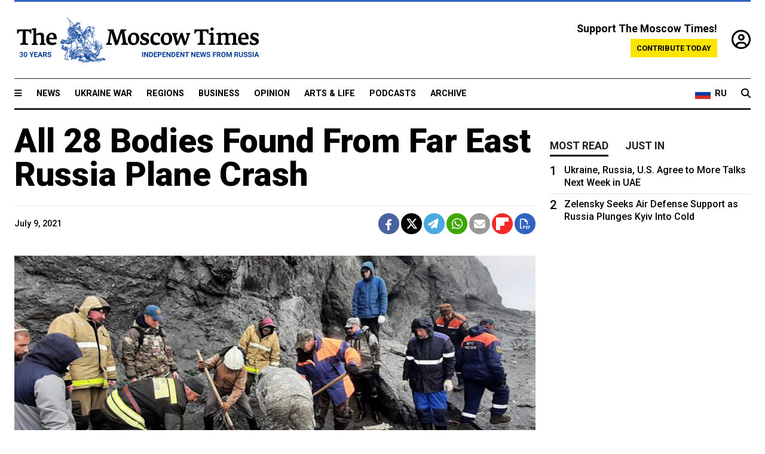

--- FILE ---
content_type: text/html; charset=UTF-8
request_url: https://www.themoscowtimes.com/2021/07/09/all-28-bodies-found-from-far-east-russia-plane-crash-a74476
body_size: 11745
content:
<!DOCTYPE html>
<html lang="en">

<head>
  <meta name="googlebot" content="noarchive">

  <base href="https://www.themoscowtimes.com/" />
  <meta charset="utf-8">
  <meta http-equiv="X-UA-Compatible" content="IE=edge,chrome=1">
  <meta name="viewport" content="width=device-width, initial-scale=1" />
  <meta name="theme-color" content="#5882b5">
  <link rel="shortcut icon" href="https://static.themoscowtimes.com/img/icons/favicon.ico">

  <link rel="publisher" href="https://plus.google.com/114467228383524488842" />

  <link rel="apple-touch-icon-precomposed" sizes="152x152"
    href="https://static.themoscowtimes.com/img/icons/apple-touch-icon-152x152.png">
  <link rel="apple-touch-icon-precomposed" sizes="144x144"
    href="https://static.themoscowtimes.com/img/icons/apple-touch-icon-144x144.png">
  <link rel="apple-touch-icon-precomposed" sizes="120x120"
    href="https://static.themoscowtimes.com/img/icons/apple-touch-icon-120x120.png">
  <link rel="apple-touch-icon-precomposed" sizes="114x114"
    href="https://static.themoscowtimes.com/img/icons/apple-touch-icon-114x114.png">
  <link rel="apple-touch-icon-precomposed" sizes="76x76"
    href="https://static.themoscowtimes.com/img/icons/apple-touch-icon-76x76.png">
  <link rel="apple-touch-icon-precomposed" sizes="72x72"
    href="https://static.themoscowtimes.com/img/icons/apple-touch-icon-72x72.png">
  <link rel="apple-touch-icon-precomposed" href="https://static.themoscowtimes.com/img/icons/apple-touch-icon-57x57.png">

  <meta property="og:site_name" content="The Moscow Times" />

  <meta property="fb:admins" content="1190953093,691361317" />
  <meta property="fb:app_id" content="1446863628952411" />

  <meta name="twitter:site" content="@MoscowTimes">
  <meta name="twitter:creator" content="@MoscowTimes">
  <meta property="twitter:account_id" content="19527964">
  <meta name="twitter:card" content="summary_large_image"> <!-- or summary -->

  
<title>All 28 Bodies Found From Far East Russia Plane Crash - The Moscow Times</title>

	<link rel="canonical" href="https://www.themoscowtimes.com/2021/07/09/all-28-bodies-found-from-far-east-russia-plane-crash-a74476">

	<meta name="keywords" content="crash">
	<meta name="news_keywords" content="crash">
	<meta name="description" content="Search teams have found two black boxes and the remains of all 28 people who died when a passenger plane crashed in Far Eastern Russia earlier this week, Interfax reported Friday.">
	<meta name="thumbnail" content="https://static.themoscowtimes.com/image/320/64/B46CBE70-5551-471A-83B5-5845CAC2B2EC.jpeg">
	<meta name="author" content="The Moscow Times">

	<meta property="og:url" content="https://www.themoscowtimes.com/2021/07/09/all-28-bodies-found-from-far-east-russia-plane-crash-a74476">
	<meta property="og:title" content="All 28 Bodies Found From Far East Russia Plane Crash - The Moscow Times">
	<meta property="og:description" content="Search teams have found two black boxes and the remains of all 28 people who died when a passenger plane crashed in Far Eastern Russia earlier this week, Interfax reported Friday.">
	<meta property="og:image" content="https://static.themoscowtimes.com/image/og/d9/74476__d98adf7e10091d0febecbe41a8011a09.jpg">
	<meta property="og:image:width" content="1200">
	<meta property="og:image:height" content="630">
	<meta property="article:author" content="The Moscow Times">
	<meta property="article:content_tier" content="free">
	<meta property="article:modified_time" content="2026-01-25T19:45:01+03:00">
	<meta property="article:published_time" content="2021-07-09T12:07:39+03:00">
	<meta property="article:publisher" content="https://www.facebook.com/MoscowTimes">
	<meta property="article:section" content="news">
	<meta property="article:tag" content="Airlines,Far East">
	<meta property="twitter:title" content="All 28 Bodies Found From Far East Russia Plane Crash">
	<meta property="twitter:description" content="Search teams have found two black boxes and the remains of all 28 people who died when a passenger plane crashed in Far Eastern Russia earlier this week, Interfax reported Friday.">
	<meta property="twitter:image:src" content="https://static.themoscowtimes.com/image/og/d9/74476__d98adf7e10091d0febecbe41a8011a09.jpg">



<script type="application/ld+json" data-json-ld-for-pagemetadata>
	{"@context":"http:\/\/schema.org\/","@type":"NewsArticle","dateCreated":"2021-07-09T10:46:48+03:00","datePublished":"2021-07-09T12:07:39+03:00","dateModified":"2026-01-25T19:45:01+03:00","name":"All 28 Bodies Found From Far East Russia Plane Crash","headline":"All 28 Bodies Found From Far East Russia Plane Crash","description":"Search teams have found two black boxes and the remains of all 28 people who died when a passenger plane crashed in Far Eastern Russia earlier this week, Interfax reported Friday.","keywords":"crash","articleSection":"news","isAccessibleForFree":true,"mainEntityOfPage":"https:\/\/www.themoscowtimes.com\/2021\/07\/09\/all-28-bodies-found-from-far-east-russia-plane-crash-a74476","url":"https:\/\/www.themoscowtimes.com\/2021\/07\/09\/all-28-bodies-found-from-far-east-russia-plane-crash-a74476","thumbnailUrl":"https:\/\/static.themoscowtimes.com\/image\/320\/64\/B46CBE70-5551-471A-83B5-5845CAC2B2EC.jpeg","image":{"@type":"ImageObject","url":"https:\/\/static.themoscowtimes.com\/image\/og\/d9\/74476__d98adf7e10091d0febecbe41a8011a09.jpg","width":1200,"height":630},"publisher":{"@type":"Organization","name":"The Moscow Times","logo":{"@type":"ImageObject","url":"https:\/\/static.themoscowtimes.com\/img\/logo.png","width":50,"height":50}},"inLanguage":{"@type":"Language","name":"English","alternateName":"English"},"author":{"@type":"Organization","name":"The Moscow Times"}}</script> <script type="application/ld+json" data-json-ld-for-pagemetadata>
	{"@context":"http:\/\/schema.org\/","@type":"BreadcrumbList","itemListElement":[{"@type":"ListItem","position":1,"name":"The Moscow Times","item":"https:\/\/www.themoscowtimes.com\/"},{"@type":"ListItem","position":2,"name":"News","item":"https:\/\/www.themoscowtimes.com\/news"},{"@type":"ListItem","position":3,"name":"All 28 Bodies Found From Far East Russia Plane Crash","item":"https:\/\/www.themoscowtimes.com\/2021\/07\/09\/all-28-bodies-found-from-far-east-russia-plane-crash-a74476"}]}</script> 
  <!-- load stylesheets -->
  <link type="text/css" href="https://static.themoscowtimes.com/css/main.css?v=88" rel="stylesheet" media="screen" />
  <!-- Other CSS assets -->
  
  <link rel="dns-prefetch" href="//www.google-analytics.com" />

  <script type="application/ld+json">
  {
    "@context": "http://schema.org",
    "@type": "NewsMediaOrganization",
    "address": {
      "@type": "PostalAddress",
      "addressCountry": "RU",
      "addressLocality": "Moscow",
      "postalCode": "",
      "streetAddress": ""
    },
    "name": "The Moscow Times",
    "email": "general@themoscowtimes.com",
    "telephone": "",
    "url": "https://themoscowtimes.com",
    "logo": "https://static.themoscowtimes.com/img/logo_1280.png"
  }
  </script>

  <script type="application/ld+json">
  {
    "@context": "https://schema.org",
    "@type": "WebSite",
    "url": "https://www.themoscowtimes.com/",
    }
  </script>
  
<!-- Google Tag Manager -->
<script>
	(function (w, d, s, l, i) {
		w[l] = w[l] || [];
		w[l].push({
			"gtm.start": new Date().getTime(),
			event: "gtm.js",
		});
		var f = d.getElementsByTagName(s)[0],
			j = d.createElement(s),
			dl = l != "dataLayer" ? "&l=" + l : "";
		j.async = true;
		j.src = "https://www.googletagmanager.com/gtm.js?id=" + i + dl;
		f.parentNode.insertBefore(j, f);
	})(window, document, "script", "dataLayer", "GTM-TR8JKK");
</script>
<!-- End Google Tag Manager -->

<!-- Global site tag (gtag.js) - GA4 -->
<script
	async
	src="https://www.googletagmanager.com/gtag/js?id=G-7PDWRZPVQJ"
></script>
<script>
	window.dataLayer = window.dataLayer || [];
	function gtag() {
		dataLayer.push(arguments);
	}
	gtag("js", new Date());
	gtag("config", "G-7PDWRZPVQJ", {
		send_page_view: false,
	});
</script>

<!-- Yandex Zen -->
<meta name="yandex-verification" content="45c6975db53b11d6" /></head>


<body class="article-item" y-use="Main">
  <!-- Google Tag Manager (noscript) -->
<noscript><iframe
		src="https://www.googletagmanager.com/ns.html?id=GTM-TR8JKK"
		height="0"
		width="0"
		style="display: none; visibility: hidden"></iframe>
</noscript>
<!-- End Google Tag Manager (noscript) -->




  
<div y-use="ProgressBar" class="progress-bar"></div>


   
<div class="container">
  <div class="site-header py-3 hidden-xs">
	<a href="https://www.themoscowtimes.com/" class="site-header__logo" title="The Moscow Times - Independent News from Russia" >
		<img src="https://static.themoscowtimes.com/img/logo_tmt_30_yo.svg" alt="The Moscow Times"  />
	</a>

		<div class="site-header__contribute contribute-teaser hidden-xs">
		<div class="contribute-teaser__cta mb-1">Support The Moscow Times!</div>
		<a class="contribute-teaser__button"
		   href="https://www.themoscowtimes.com/contribute?utm_source=contribute&utm_medium=internal-header"
		   class="contribute-teaser__cta">Contribute today</a>
	</div>


	<div class="site-header__account">
		<div class="identity" aria-label="[[account]]">
	<a y-name="signin" href="https://www.themoscowtimes.com/account" class="identity__signin">
		<i class="fa fa-user-circle-o"></i>
	</a>


	<div y-name="account" class="identity__account" style="display:none">
		<div class="identity__letter" href="https://www.themoscowtimes.com/account" y-name="letter"></div>
		<div y-name="menu" class="identity__menu" style="display:none">
			<a class="identity__menu__item identity__dashboard" href="https://www.themoscowtimes.com/account">My account</a>
			<a class="identity__menu__item identity__signout" href="https://www.themoscowtimes.com/account/signout">Signout</a>
		</div>
	</div>
</div>	</div>


</div></div>

<div class="container">
	<div class="navigation" y-use="Navigation">

	
<div class="nav-expanded" style="display: none;" y-name="expanded">
	<div class="nav-overlay"></div>
	<div class="nav-container" y-name="container">
		<div class="container">
			<div class="nav-container__inner">
				<div class="nav-expanded__header">
					<div class="nav-expanded__close" y-name="close">&times;</div>
				</div>
				<nav class="">
					<ul class="depth-0" >

<li class="has-child" >
<a href="#" >Sections</a>
<ul class="depth-1" >

<li class="" >
<a href="/" >Home</a>
</li>

<li class="" >
<a href="https://www.themoscowtimes.com/ukraine-war" >Ukraine War</a>
</li>

<li class="" >
<a href="/news" >News</a>
</li>

<li class="" >

</li>

<li class="" >
<a href="/opinion" >Opinion</a>
</li>

<li class="" >
<a href="/business" >Business</a>
</li>

<li class="" >
<a href="/arts-and-life" >Arts and Life</a>
</li>

</ul>

</li>

<li class="has-child" >
<a href="#" ></a>
<ul class="depth-1" >

<li class="" >
<a href="/tag/Regions" >Regions</a>
</li>

<li class="" >
<a href="/podcasts" >Podcasts</a>
</li>

<li class="" >
<a href="/galleries" >Galleries</a>
</li>

<li class="" >
<a href="/newsletters" >Newsletters</a>
</li>

<li class="" >
<a href="/lectures" >TMT Lecture Series</a>
</li>

<li class="" >
<a href="/search" >Archive</a>
</li>

</ul>

</li>

<li class="has-child" >
<a href="#" >Multimedia projects</a>
<ul class="depth-1" >

<li class="" >
<a href="https://mothersanddaughters.themoscowtimes.com/" >Mothers &amp; Daughters</a>
</li>

<li class="" >
<a href="https://generationp.themoscowtimes.com/" >Generation P</a>
</li>

</ul>

</li>

</ul>
				</nav>
			</div>
		</div>
	</div>
</div>


	<nav class="nav-top">
		<div class="menu-trigger" y-name="open"><i class="fa fa-reorder"></i></div>
		<div class="nav-top__logo--xs hidden-sm-up">
			<a href="https://www.themoscowtimes.com/" class="site-header__logo " title="The Moscow Times - Independent News from Russia">
				<img src="https://static.themoscowtimes.com/img/logo_tmt_30_yo.svg" alt="The Moscow Times" />
			</a>
		</div>
		<ul class="nav-top__list" >

<li class="" >
<a href="/news" >News</a>
</li>

<li class="" >
<a href="https://www.themoscowtimes.com/ukraine-war" >Ukraine War</a>
</li>

<li class="" >
<a href="/tag/Regions" >Regions</a>
</li>

<li class="" >
<a href="/business" >Business</a>
</li>

<li class="" >
<a href="/opinion" >Opinion</a>
</li>

<li class="" >
<a href="https://www.themoscowtimes.com/arts-and-life" >Arts &amp; Life</a>
</li>

<li class="" >
<a href="/podcasts" >Podcasts</a>
</li>

<li class="" >
<a href="/search" >Archive</a>
</li>

</ul>

		<div class="nav-top__wrapper">
			<div class="nav-top__extra">
				<a href="https://ru.themoscowtimes.com" class="nav-top__lang-toggle">
					<svg xmlns="http://www.w3.org/2000/svg" viewBox="0 0 9 6" width="26" height="18">
						<rect fill="#fff" width="9" height="3" />
						<rect fill="#d52b1e" y="3" width="9" height="3" />
						<rect fill="#0039a6" y="2" width="9" height="2" />
					</svg>
					<span>RU</span>
				</a>
			</div>
			<a href="https://www.themoscowtimes.com/search" title="Search" class="nav-top__search">
				<i class="fa fa-search"></i>
			</a>
			<div class="nav-top__account hidden-sm-up">
				 <div class="identity" aria-label="[[account]]">
	<a y-name="signin" href="https://www.themoscowtimes.com/account" class="identity__signin">
		<i class="fa fa-user-circle-o"></i>
	</a>


	<div y-name="account" class="identity__account" style="display:none">
		<div class="identity__letter" href="https://www.themoscowtimes.com/account" y-name="letter"></div>
		<div y-name="menu" class="identity__menu" style="display:none">
			<a class="identity__menu__item identity__dashboard" href="https://www.themoscowtimes.com/account">My account</a>
			<a class="identity__menu__item identity__signout" href="https://www.themoscowtimes.com/account/signout">Signout</a>
		</div>
	</div>
</div> 			</div>
		</div>
	</nav>
</div></div>

<div class="container">
	 	<div class="contribute-teaser-mobile hidden-sm-up">
		<div class="contribute-teaser-mobile__cta">
			<span>Support The Moscow Times!</span>
		</div>
		<div class="contribute-teaser-mobile__container">
			<a class="contribute-teaser-mobile__container__button"
			   href="https://www.themoscowtimes.com/contribute?utm_source=contribute&utm_medium=internal-header-mobile"
			   class="contribute-teaser__cta">Contribute today</a>
		</div>

	</div>
 </div>



<article y-use="article.IsIntersecting">

	<!--[[[article:74476]]]-->
	<div class="gtm-section gtm-type" data-section="news"
		data-type="default">
		<!-- Google Tag Manager places Streamads based on these classes -->
	</div>

		<div class="container article-container" id="article-id-74476"
		data-page-id="74476" data-next-id="74472"
		data-article-url="https://www.themoscowtimes.com/2021/07/09/all-28-bodies-found-from-far-east-russia-plane-crash-a74476"
		data-article-title="All 28 Bodies Found From Far East Russia Plane Crash">
		

		<div class="row-flex gutter-2">
			<div class="col">
								<article class="article article--news">
					<header class="article__header ">
																		<h1><a href="https://www.themoscowtimes.com/2021/07/09/all-28-bodies-found-from-far-east-russia-plane-crash-a74476">All 28 Bodies Found From Far East Russia Plane Crash</a>
						</h1>
						<h2></h2>
					</header>

					<div class="article__byline byline  ">
						<div class="row-flex">
							<div class="col">
								<div class="byline__details">

																											
									<div class="byline__details__column">
										<div class="byline__author">
																					</div>


																					<time class="byline__datetime timeago"
												datetime="2021-07-09T12:07:39+03:00" y-use="Timeago">
												July 9, 2021											</time>
																			</div>
								</div>
							</div>

							<div class="col-auto">
								<div class="byline__social">
									<div class="social">
	<a href="https://www.facebook.com/sharer/sharer.php?u=https://www.themoscowtimes.com/2021/07/09/all-28-bodies-found-from-far-east-russia-plane-crash-a74476" class="social__icon social__icon--facebook" target="_blank" title="Share on Facebook"><i class="fa fa-brands fa-facebook"></i></a>
	<a href="https://twitter.com/intent/tweet/?url=https://www.themoscowtimes.com/2021/07/09/all-28-bodies-found-from-far-east-russia-plane-crash-a74476&text=All 28 Bodies Found From Far East Russia Plane Crash" class="social__icon social__icon--x-twitter" target="_blank" title="Share on Twitter"><i class="fa fa-brands fa-x-twitter"></i></a>
	<a href="https://telegram.me/share/url?url=https://www.themoscowtimes.com/2021/07/09/all-28-bodies-found-from-far-east-russia-plane-crash-a74476" class="social__icon social__icon--telegram" target="_blank" title="Share on Telegram"><i class="fa fa-paper-plane"></i></a>
	<a href="https://wa.me/?text=https://www.themoscowtimes.com/2021/07/09/all-28-bodies-found-from-far-east-russia-plane-crash-a74476" class="social__icon social__icon--whatsapp"><i class="fa fa-whatsapp" target="_blank" title="Share on WhatsApp"></i></a>
	<a href="/cdn-cgi/l/email-protection#[base64]" class="social__icon social__icon--email"><i class="fa fa-envelope" target="_blank" title="Share with email"></i></a>
	<a href="https://flipboard.com" data-flip-widget="shareflip" class="social__icon social__icon--flipboard" title="Share on Flipboard"><img src="https://static.themoscowtimes.com/img/flipboard_mrrw.png" /></a>
	<a href="https://www.themoscowtimes.com/2021/07/09/all-28-bodies-found-from-far-east-russia-plane-crash-a74476/pdf" class="social__icon social__icon--pdf"><i class="fa fa-file-pdf-o" target="_blank" title="Download as PDF"></i></a>
</div>
								</div>
							</div>
						</div>
					</div>

					
										<figure class="article__featured-image featured-image">
						<img src="https://static.themoscowtimes.com/image/article_1360/64/B46CBE70-5551-471A-83B5-5845CAC2B2EC.jpeg" />
												<figcaption class="">
							<span class="article__featured-image__caption featured-image__caption">
								The plane is believed to have crashed into a cliff.							</span>
							<span class="article__featured-image__credits featured-image__credits">
								Russian Emergencies Ministry / TASS							</span>
						</figcaption>
											</figure>
					

					<div class="article__content-container">
						<div class="article__content" y-name="article-content">
															
																	<div data-id="article-block-type"
										class="article__block article__block--html article__block--column ">
										<p><span>Search teams have found two black boxes and the remains of all 28 people who died when a passenger plane crashed in Far Eastern Russia earlier this week, Interfax </span><a href="https://www.interfax.ru/russia/777167"><span>reported</span></a><span> Friday.</span></p>
<p><span>The An-26 disappeared from radars with 22 passengers and six crew members on board en route from the Kamchatka peninsula&rsquo;s main city of Petropavlovsk-Kamchatsky to the coastal town of Palana.</span></p>
<p><span>Search teams later found wreckage of the twin-engine turboprop near Palana after it was believed to have crashed into a cliff four to five kilometers north of the air strip.</span></p>
<p><span>&ldquo;The remains of all the people on board have been found, according to preliminary information,&rdquo; regional air medical services were quoted as saying.</span></p>																				
									</div>
																	<div data-id="article-block-type"
										class="article__block article__block--article article__block--column ">
												<aside class="article__related-article">
		<span class="label related-article__label label--default">news</span>
		<a data-id="in-article-block" class="related-article__inner" href="https://www.themoscowtimes.com/2026/01/25/passenger-plane-wreckage-found-in-eastern-russia-28-feared-dead" title="Passenger Plane Wreckage Found in Eastern Russia, 28 Feared Dead">
			<h3 class="related-article__title">
				Passenger Plane Wreckage Found in Eastern Russia, 28 Feared Dead			</h3>
			<span class="related-article__cta">Read more</span>
		</a>
	</aside>



																					<section y-name="banner">
	<div class="align-center mt-3" style="line-height: 0">
		<div style="margin: 0 auto;">
							<div y-use="Banner" data-pool="[{&quot;type&quot;:&quot;image&quot;,&quot;html&quot;:&quot;&quot;,&quot;href&quot;:&quot;https:\/\/moscowtimes.world\/?utm_source=tmt_en&amp;utm_medium=banner&amp;utm_campaign=2&quot;,&quot;src&quot;:&quot;https:\/\/static.themoscowtimes.com\/image\/original\/d6\/Undesirable-5.png&quot;},{&quot;type&quot;:&quot;image&quot;,&quot;html&quot;:&quot;&quot;,&quot;href&quot;:&quot;https:\/\/moscowtimes.world\/?utm_source=tmt_en&amp;utm_medium=banner&amp;utm_campaign=4&quot;,&quot;src&quot;:&quot;https:\/\/static.themoscowtimes.com\/image\/original\/7d\/Undesirable-7.png&quot;}]" data-viewports="[&quot;sm&quot;,&quot;md&quot;,&quot;lg&quot;,&quot;xl&quot;]"></div>
			</div>
	</div>
</section>											 <section y-name="banner">
	<div class="align-center mt-3" style="line-height: 0">
		<div style="margin: 0 auto;">
							<div y-use="Banner" data-pool="[{&quot;type&quot;:&quot;image&quot;,&quot;html&quot;:&quot;&quot;,&quot;href&quot;:&quot;https:\/\/moscowtimes.world\/?utm_source=tmt_en&amp;utm_medium=banner&amp;utm_campaign=2&quot;,&quot;src&quot;:&quot;https:\/\/static.themoscowtimes.com\/image\/original\/d6\/Undesirable-5.png&quot;},{&quot;type&quot;:&quot;image&quot;,&quot;html&quot;:&quot;&quot;,&quot;href&quot;:&quot;https:\/\/moscowtimes.world\/?utm_source=tmt_en&amp;utm_medium=banner&amp;utm_campaign=4&quot;,&quot;src&quot;:&quot;https:\/\/static.themoscowtimes.com\/image\/original\/7d\/Undesirable-7.png&quot;}]" data-viewports="[&quot;xs&quot;]"></div>
			</div>
	</div>
</section> 																				
									</div>
																	<div data-id="article-block-type"
										class="article__block article__block--html article__block--column ">
										 <p><span>The services added that the bodies will be sent for forensic autopsies.</span></p>
<p><span>The Kommersant daily </span><a href="https://www.kommersant.ru/doc/4890932?from=hotnews"><span>reported</span></a><span> that rescue workers have also recovered two black boxes from the crash site.</span></p>
<p><span>Officials have said the plane &mdash; built in 1982 &mdash; was in good condition and passed safety checks.&nbsp;</span></p>
<p><span>Russia's Investigative Committee, which probes major crimes and incidents, said it was looking at three potential causes of the accident: poor weather conditions, technical malfunctions, or pilot error.</span></p>
<p><span>Kamchatka Governor Vladimir Solodov declared a three-day mourning period beginning Wednesday and said families of the victims would receive 3.5 million rubles ($47,000).</span></p>
<p><em><span>AFP contributed reporting.</span></em></p> 																				
									</div>
																					</div>

						
						
						<div class="article__bottom">

						</div>

						
												<div class="article__tags">
							Read more about:
																					<a
	href="https://www.themoscowtimes.com/tag/airlines"
	class="tag article__tags__tag"
	title="Airlines"
>
	Airlines</a>
														,  <a
	href="https://www.themoscowtimes.com/tag/far-east"
	class="tag article__tags__tag"
	title="Far East"
>
	Far East</a>
 													</div>
						
						<div class="hidden-md-up">
													</div>
						
						<div class="">
							
<div
	class="newsletterbanner newsletterbanner--article mb-3"
	y-use="newsletter.Banner"
	data-newsletter="newsletter"
	data-url="https://www.themoscowtimes.com/newsletter"
>
	<h4 class="newsletterbanner__title">Sign up for our free weekly newsletter</h4>
	<div class="newsletterbanner__teaser">
		Our weekly newsletter contains a hand-picked selection of news, features, analysis and more from The Moscow Times. You will receive it in your mailbox every Friday. Never miss the latest news from Russia.		<a href="https://www.themoscowtimes.com/newsletterpreview/article" target="_blank" class="newsletterbanner__teaser__link">Preview</a>
	</div>
	<div>
		<div class="newsletterbanner__inputs">
			<input class="newsletterbanner__email" type="email" placeholder="Your email" y-name="email" />
			<input class="newsletterbanner__name" type="text" placeholder="Your name" y-name="name" />
			<button class="newsletterbanner__button button button--color-3" y-name="submit">Subscribe</button>
		</div>
		<span class="newsletterbanner__disclaimer">
			<em>Subscribers agree to the <a href="https://www.themoscowtimes.com/page/privacy-policy">Privacy Policy</a> </em>
		</span>
		<div class="newsletterbanner__error" y-name="error" style="display:none"></div>
		<div class="newsletterbanner__message" y-name="done" style="display:none">We sent a confirmation to your email. Please confirm your subscription.</div>
	</div>
</div>						</div>

												<div 
	class="contribute-article p-3 mb-3" 
	y-use="contribute2.Article" 
	data-contribute="https://www.themoscowtimes.com/contribute"
	data-remind="https://www.themoscowtimes.com/contribute2/remind"
>
		<p><strong>A Message from The Moscow Times:</strong></p>
	<p>Dear readers,</p>
	<p>We are facing unprecedented challenges. Russia's Prosecutor General's Office has designated The Moscow Times as an "undesirable" organization, criminalizing our work and putting our staff at risk of prosecution. This follows our earlier unjust labeling as a "foreign agent."</p>
	<p>These actions are direct attempts to silence independent journalism in Russia. The authorities claim our work "discredits the decisions of the Russian leadership." We see things differently: we strive to provide accurate, unbiased reporting on Russia.</p>
	<p>We, the journalists of The Moscow Times, refuse to be silenced. But to continue our work, <a href="https://www.themoscowtimes.com/contribute?utm_source=contribute&utm_medium=article" title="we need your help">we need your help</a>.</p>
	<p><span class="contribute-article__strike">Your support, no matter how small, makes a world of difference. If you can, please support us monthly starting from just <span y-name="sign">$</span>2.</span> It's quick to set up, and every contribution makes a significant impact.</p>
	<p>By supporting The Moscow Times, you're defending open, independent journalism in the face of repression. Thank you for standing with us.</p>


	<div class="contribute-selection">
		<div class="contribute-selection__period">
			<div class="contribute-button" y-name="period period-once" data-period="once">
				Once
			</div>
			<div class="contribute-button"  y-name="period period-monthly" data-period="monthly">
				Monthly
			</div>
			<div class="contribute-button"  y-name="period period-annual" data-period="annual">
				Annual
			</div>
		</div>
		<div class="contribute-selection__amount" >
			<div class="contribute-button" y-name="amount amount-0"></div>
			<div class="contribute-button" y-name="amount amount-1"></div>
			<div class="contribute-button contribute-selection__amount__other" y-name="amount amount-2"></div>
		</div>
		<div class="contribute-selection__submit mb-3">
			<div class="contribute-button contribute-button--fit contribute-button--secondary" y-name="continue">
				Continue <i class="fa fa-arrow-right"></i>
			</div>
			<div class="contribute-selection__submit__methods">
				<img src="https://static.themoscowtimes.com/img/contribute/payment_icons.png" alt="paiment methods" width="160" />
			</div>
		</div>
		<div class="contribute-article__payoff">Not ready to support today? <br class="hidden-sm-up" /><span class="contribute-article__payoff__link clickable" y-name="later">Remind me later</span>.</div>
	</div>
	
	<div class="contribute-article__reminder" y-name="reminder" hidden>
		<div class="contribute-article__reminder__close clickable" y-name="close">&times;</div>
		<h4 class="mb-1"><strong>Remind me next month</strong></h4>
		<div class="contribute-article__reminder__grid mb-2" y-name="form">
			<div> 
				<div  class="contribute-article__reminder__error y-name="error" hidden></div>
				<input type="email" class="contribute-article__reminder__input" y-name="email" placeholder="Email">
			</div>
			<div class="contribute-button contribute-button--secondary" y-name="submit">
				Remind me <i class="fa fa-arrow-right"></i>
			</div>
		</div>
		<div y-name="done" hidden>
			<span class="contribute-article__strike mb-2">Thank you! Your reminder is set.</span>
		</div>
		<div class="contribute-article__reminder__info">
			We will send you one reminder email a month from now. For details on the personal data we collect and how it is used, please see our <a href="https://www.themoscowtimes.com/page/privacy-policy" target="_blank" title="privacy policy">Privacy Policy</a>.
		</div>
	</div>
	
</div>
						 <div class="social">
	<a href="https://www.facebook.com/sharer/sharer.php?u=https://www.themoscowtimes.com/2021/07/09/all-28-bodies-found-from-far-east-russia-plane-crash-a74476" class="social__icon social__icon--facebook" target="_blank" title="Share on Facebook"><i class="fa fa-brands fa-facebook"></i></a>
	<a href="https://twitter.com/intent/tweet/?url=https://www.themoscowtimes.com/2021/07/09/all-28-bodies-found-from-far-east-russia-plane-crash-a74476&text=All 28 Bodies Found From Far East Russia Plane Crash" class="social__icon social__icon--x-twitter" target="_blank" title="Share on Twitter"><i class="fa fa-brands fa-x-twitter"></i></a>
	<a href="https://telegram.me/share/url?url=https://www.themoscowtimes.com/2021/07/09/all-28-bodies-found-from-far-east-russia-plane-crash-a74476" class="social__icon social__icon--telegram" target="_blank" title="Share on Telegram"><i class="fa fa-paper-plane"></i></a>
	<a href="https://wa.me/?text=https://www.themoscowtimes.com/2021/07/09/all-28-bodies-found-from-far-east-russia-plane-crash-a74476" class="social__icon social__icon--whatsapp"><i class="fa fa-whatsapp" target="_blank" title="Share on WhatsApp"></i></a>
	<a href="/cdn-cgi/l/email-protection#[base64]" class="social__icon social__icon--email"><i class="fa fa-envelope" target="_blank" title="Share with email"></i></a>
	<a href="https://flipboard.com" data-flip-widget="shareflip" class="social__icon social__icon--flipboard" title="Share on Flipboard"><img src="https://static.themoscowtimes.com/img/flipboard_mrrw.png" /></a>
	<a href="https://www.themoscowtimes.com/2021/07/09/all-28-bodies-found-from-far-east-russia-plane-crash-a74476/pdf" class="social__icon social__icon--pdf"><i class="fa fa-file-pdf-o" target="_blank" title="Download as PDF"></i></a>
</div>
 					</div>

				</article>
			</div>


			<div class="col-auto hidden-sm-down">
				<aside class="sidebar">

					
					<!-- Article sidebar -->
					   
					<div class="sidebar__sticky">
						<div class="tabs" y-use="Tabs" data-active="tabs__tab--active">
							<section class="sidebar__section">
								<div class="sidebar__section__header">
									<div class="tabs__tab" y-name="tab" data-content="mostread">
										<h3 class="tab__header header--style-3">Most read</h3>
									</div>

									<div class="tabs__tab" y-name="tab" data-content="justin">
										<h3 class="tab__header header--style-3">Just in</h3>
									</div>
								</div>

								<div class="tabs__content" y-name="content justin">
									<ul class="listed-articles">
			<li class="listed-articles__item">
			
<div class="article-excerpt-tiny">
	<a 
		href="https://www.themoscowtimes.com/2026/01/25/zelensky-sezelensky-seeks-air-defense-support-as-russia-plunges-kyiv-into-coldeks-air-defense-support-as-russia-plunges-kyiv-into-cold-a91770"
		title="Zelensky Seeks Air Defense Support as Russia Plunges Kyiv Into Cold"
		data-track="just-in-link Zelensky Seeks Air Defense Support as Russia Plunges Kyiv Into Cold"
	>
				<time class="article-excerpt-tiny__time  "
			datetime="2026-01-25T12:50:00+03:00" y-use="Timeago">
			Jan. 25, 2026		</time>
				<h5 class="article-excerpt-tiny__headline ">
			Zelensky Seeks Air Defense Support as Russia Plunges Kyiv Into Cold		</h5>
	</a>
</div>		</li>
			<li class="listed-articles__item">
			 
<div class="article-excerpt-tiny">
	<a 
		href="https://www.themoscowtimes.com/2026/01/24/ukraine-russia-us-agree-to-more-talks-next-week-in-uae-a91768"
		title="Ukraine, Russia, U.S. Agree to More Talks Next Week in UAE"
		data-track="just-in-link Ukraine, Russia, U.S. Agree to More Talks Next Week in UAE"
	>
				<time class="article-excerpt-tiny__time  "
			datetime="2026-01-24T18:16:00+03:00" y-use="Timeago">
			Jan. 24, 2026		</time>
				<h5 class="article-excerpt-tiny__headline ">
			Ukraine, Russia, U.S. Agree to More Talks Next Week in UAE		</h5>
	</a>
</div> 		</li>
			<li class="listed-articles__item">
			 
<div class="article-excerpt-tiny">
	<a 
		href="https://www.themoscowtimes.com/2026/01/23/dismissing-russian-agents-as-disposable-misses-how-espionage-works-a91765"
		title="Dismissing Russian Agents as ‘Disposable’ Misses How Espionage Works"
		data-track="just-in-link Dismissing Russian Agents as ‘Disposable’ Misses How Espionage Works"
	>
				<time class="article-excerpt-tiny__time  "
			datetime="2026-01-23T20:20:00+03:00" y-use="Timeago">
			Jan. 23, 2026		</time>
				<h5 class="article-excerpt-tiny__headline ">
			Dismissing Russian Agents as ‘Disposable’ Misses How Espionage Works		</h5>
	</a>
</div> 		</li>
			<li class="listed-articles__item">
			 
<div class="article-excerpt-tiny">
	<a 
		href="https://www.themoscowtimes.com/2026/01/23/sabbath-of-ukrainian-swine-underlings-russian-fashion-retailers-courchevel-trip-roils-conservatives-a91762"
		title="‘Sabbath of Ukrainian Swine Underlings’: Russian Fashion Retailer’s Courchevel Trip Roils Conservatives"
		data-track="just-in-link ‘Sabbath of Ukrainian Swine Underlings’: Russian Fashion Retailer’s Courchevel Trip Roils Conservatives"
	>
				<time class="article-excerpt-tiny__time  "
			datetime="2026-01-23T19:15:00+03:00" y-use="Timeago">
			Jan. 23, 2026		</time>
				<h5 class="article-excerpt-tiny__headline ">
			‘Sabbath of Ukrainian Swine Underlings’: Russian Fashion Retailer’s Courchevel Trip Roils Conservatives		</h5>
	</a>
</div> 		</li>
			<li class="listed-articles__item">
			 
<div class="article-excerpt-tiny">
	<a 
		href="https://www.themoscowtimes.com/2026/01/23/higher-school-of-economics-encouraging-students-to-join-army-with-misleading-offers-lawyers-say-a91764"
		title="Higher School of Economics Encouraging Students to Join Army With Misleading Offers, Lawyers Say"
		data-track="just-in-link Higher School of Economics Encouraging Students to Join Army With Misleading Offers, Lawyers Say"
	>
				<time class="article-excerpt-tiny__time  "
			datetime="2026-01-23T18:48:56+03:00" y-use="Timeago">
			Jan. 23, 2026		</time>
				<h5 class="article-excerpt-tiny__headline ">
			Higher School of Economics Encouraging Students to Join Army With Misleading Offers, Lawyers Say		</h5>
	</a>
</div> 		</li>
			<li class="listed-articles__item">
			 
<div class="article-excerpt-tiny">
	<a 
		href="https://www.themoscowtimes.com/2026/01/23/us-jails-dual-us-russian-citizen-for-attempted-aircraft-exports-to-russia-a91766"
		title="U.S. Jails Dual U.S.-Russian Citizen for Attempted Aircraft Exports to Russia"
		data-track="just-in-link U.S. Jails Dual U.S.-Russian Citizen for Attempted Aircraft Exports to Russia"
	>
				<time class="article-excerpt-tiny__time  "
			datetime="2026-01-23T17:35:20+03:00" y-use="Timeago">
			Jan. 23, 2026		</time>
				<h5 class="article-excerpt-tiny__headline ">
			U.S. Jails Dual U.S.-Russian Citizen for Attempted Aircraft Exports to Russia		</h5>
	</a>
</div> 		</li>
			<li class="listed-articles__item">
			 
<div class="article-excerpt-tiny">
	<a 
		href="https://www.themoscowtimes.com/2026/01/23/kemerovo-region-governor-apologies-for-blaming-newborn-deaths-on-mothers-a91763"
		title="Kemerovo Region Governor Apologies for Blaming Newborn Deaths on Mothers"
		data-track="just-in-link Kemerovo Region Governor Apologies for Blaming Newborn Deaths on Mothers"
	>
				<time class="article-excerpt-tiny__time  "
			datetime="2026-01-23T17:07:00+03:00" y-use="Timeago">
			Jan. 23, 2026		</time>
				<h5 class="article-excerpt-tiny__headline ">
			Kemerovo Region Governor Apologies for Blaming Newborn Deaths on Mothers		</h5>
	</a>
</div> 		</li>
	</ul>								</div>

								<div class="tabs__content" y-name="content mostread" style="display: none">
									<ul class="ranked-articles">
						<li class="ranked-articles__item">
			
<div class="article-excerpt-ranked ranked-articles__article-excerpt-ranked">
	<a href="https://www.themoscowtimes.com/2026/01/24/ukraine-russia-us-agree-to-more-talks-next-week-in-uae-a91768" title="Ukraine, Russia, U.S. Agree to More Talks Next Week in UAE">
		<div class="article-excerpt-ranked__rank">
			1		</div>
		<div class="article-excerpt-ranked__item">
							

									<h5 class="article-excerpt-ranked__headline">
				Ukraine, Russia, U.S. Agree to More Talks Next Week in UAE			</h5>
		</div>
	</a>
</div>		</li>
					<li class="ranked-articles__item">
			 
<div class="article-excerpt-ranked ranked-articles__article-excerpt-ranked">
	<a href="https://www.themoscowtimes.com/2026/01/25/zelensky-sezelensky-seeks-air-defense-support-as-russia-plunges-kyiv-into-coldeks-air-defense-support-as-russia-plunges-kyiv-into-cold-a91770" title="Zelensky Seeks Air Defense Support as Russia Plunges Kyiv Into Cold">
		<div class="article-excerpt-ranked__rank">
			2		</div>
		<div class="article-excerpt-ranked__item">
							 

 									<h5 class="article-excerpt-ranked__headline">
				Zelensky Seeks Air Defense Support as Russia Plunges Kyiv Into Cold			</h5>
		</div>
	</a>
</div> 		</li>
	</ul>								</div>
							</section>
						</div>
					</div>
					<!-- Article sidebar bottom -->
					   
				</aside>
			</div>
		</div>
	</div>
	
	<!-- Article billboard bottom -->
	   	<!-- Article billboard bottom -->
	   

	<div class="container">
		<section class="cluster">

			<div class="cluster__header">
				<h2 class="cluster__label header--style-3">
										Read more									</h2>
			</div>

			<div class="row-flex">
								<div class="col-3 col-6-sm">
					

<div
	class="article-excerpt-default article-excerpt-default--news"
	data-url="https://www.themoscowtimes.com/2023/06/07/foreigners-stranded-in-russias-remote-far-east-as-us-bound-plane-makes-emergency-landing-a81434"
	data-title="Foreigners Stranded in Russia’s Remote Far East as U.S.-Bound Flight Makes Emergency Landing"
>

	<a href="https://www.themoscowtimes.com/2023/06/07/foreigners-stranded-in-russias-remote-far-east-as-us-bound-plane-makes-emergency-landing-a81434" class="article-excerpt-default__link" title="Foreigners Stranded in Russia’s Remote Far East as U.S.-Bound Flight Makes Emergency Landing">
					<div class=" article-excerpt-default__image-wrapper">
				<figure>
					

	<img src="https://static.themoscowtimes.com/image/article_640/57/Air_India_Boeing_777-337ER_VT-ALS_landing_at_London_Heathrow_Airport_9500689075.jpg" />

																			</figure>
			</div>
		
		<div class="article-excerpt-default__content">
							

						
			<h3 class="article-excerpt-default__headline">
								Foreigners Stranded in Russia’s Remote Far East as U.S.-Bound Flight Makes Emergency Landing			</h3>

			
							<div class="article-excerpt-default__teaser">“When they were landing, they felt the plane hitting a hole [in the runway] — that was their first impression of Magadan,” the region's governor...</div>
										<div class="readtime">
					3&nbsp;Min read				</div>
					</div>
	</a>
</div>				</div>
								<div class="col-3 col-6-sm">
					 

<div
	class="article-excerpt-default article-excerpt-default--news"
	data-url="https://www.themoscowtimes.com/2021/01/14/vaccinated-russians-in-far-east-promised-mask-exemption-a72609"
	data-title="Vaccinated Russians in Far East Promised Mask Exemption"
>

	<a href="https://www.themoscowtimes.com/2021/01/14/vaccinated-russians-in-far-east-promised-mask-exemption-a72609" class="article-excerpt-default__link" title="Vaccinated Russians in Far East Promised Mask Exemption">
					<div class=" article-excerpt-default__image-wrapper">
				<figure>
					 

	<img src="https://static.themoscowtimes.com/image/article_640/65/C7B462F9-0936-48E1-B519-21322E9F8FF0.jpeg" />
 
																			</figure>
			</div>
		
		<div class="article-excerpt-default__content">
							 

 						
			<h3 class="article-excerpt-default__headline">
								Vaccinated Russians in Far East Promised Mask Exemption			</h3>

			
							<div class="article-excerpt-default__teaser">Health officials urge vaccine recipients to continue wearing face masks until the shot builds up their immunity.</div>
								</div>
	</a>
</div> 				</div>
								<div class="col-3 col-6-sm">
					 

<div
	class="article-excerpt-default article-excerpt-default--news"
	data-url="https://www.themoscowtimes.com/2020/10/05/striking-dockers-in-far-east-russia-pelt-new-management-with-helmets-a71655"
	data-title="Striking Dockers in Far East Russia Pelt New Management With Helmets"
>

	<a href="https://www.themoscowtimes.com/2020/10/05/striking-dockers-in-far-east-russia-pelt-new-management-with-helmets-a71655" class="article-excerpt-default__link" title="Striking Dockers in Far East Russia Pelt New Management With Helmets">
					<div class=" article-excerpt-default__image-wrapper">
				<figure>
					 

	<img src="https://static.themoscowtimes.com/image/article_640/b7/TASS_13818447.jpg" />
 
																			</figure>
			</div>
		
		<div class="article-excerpt-default__content">
							 

 						
			<h3 class="article-excerpt-default__headline">
								Striking Dockers in Far East Russia Pelt New Management With Helmets			</h3>

			
							<div class="article-excerpt-default__teaser">The company's president reportedly angered the striking workers by referring to them as “cattle.”</div>
								</div>
	</a>
</div> 				</div>
								<div class="col-3 col-6-sm">
					 

<div
	class="article-excerpt-default article-excerpt-default--news"
	data-url="https://www.themoscowtimes.com/2019/02/27/russia-diverts-flights-from-india-pakistan-airspace-after-planes-shot-down-a64650"
	data-title="Russia Diverts Flights From India-Pakistan Airspace After Planes Shot Down"
>

	<a href="https://www.themoscowtimes.com/2019/02/27/russia-diverts-flights-from-india-pakistan-airspace-after-planes-shot-down-a64650" class="article-excerpt-default__link" title="Russia Diverts Flights From India-Pakistan Airspace After Planes Shot Down">
					<div class=" article-excerpt-default__image-wrapper">
				<figure>
					 

	<img src="https://static.themoscowtimes.com/image/article_640/5b/b95d839b4a9354ffbd3ec416e75bfa.jpg" />
 
																			</figure>
			</div>
		
		<div class="article-excerpt-default__content">
							 

 						
			<h3 class="article-excerpt-default__headline">
								Russia Diverts Flights From India-Pakistan Airspace After Planes Shot Down			</h3>

			
							<div class="article-excerpt-default__teaser">Escalating tensions between the two nuclear-armed countries are disrupting international flight routes.</div>
								</div>
	</a>
</div> 				</div>
							</div>
		</section>
	</div>

		<!-- sticky_article_billboard_bottom -->
	   
</article>

<div class="container next-article-loader" id="load-next-article" y-use="article.InfiniteScroll"
	data-id="74472" data-url="https://www.themoscowtimes.com/all/{{id}}">
	<svg version="1.1" xmlns="http://www.w3.org/2000/svg" xmlns:xlink="http://www.w3.org/1999/xlink" x="0px" y="0px"
		width="40px" height="40px" viewBox="0 0 40 40" enable-background="new 0 0 40 40" xml:space="preserve">
		<path opacity="0.2" fill="#000"
			d="M20.201,5.169c-8.254,0-14.946,6.692-14.946,14.946c0,8.255,6.692,14.946,14.946,14.946
			  s14.946-6.691,14.946-14.946C35.146,11.861,28.455,5.169,20.201,5.169z M20.201,31.749c-6.425,0-11.634-5.208-11.634-11.634
			  c0-6.425,5.209-11.634,11.634-11.634c6.425,0,11.633,5.209,11.633,11.634C31.834,26.541,26.626,31.749,20.201,31.749z" />
		<path fill="#000" d="M26.013,10.047l1.654-2.866c-2.198-1.272-4.743-2.012-7.466-2.012h0v3.312h0
			  C22.32,8.481,24.301,9.057,26.013,10.047z">
			<animateTransform attributeType="xml" attributeName="transform" type="rotate" from="0 20 20" to="360 20 20"
				dur="0.5s" repeatCount="indefinite" />
		</path>
	</svg>
</div>

<script data-cfasync="false" src="/cdn-cgi/scripts/5c5dd728/cloudflare-static/email-decode.min.js"></script><script>
if (typeof window.freestar === 'object') {
	freestar.config.disabledProducts = {
		sideWall: true,
	};
}
</script>


<footer class="footer fancyfooter">

	<div class="container">
		<div class="footer__inner">
			<div class="footer__logo mb-3">
				<a href="https://www.themoscowtimes.com/" class="footer__logo__wrapper"
					title="The Moscow Times - Independent News from Russia">
											<img src="https://static.themoscowtimes.com/img/logo_tmt_30_yo.svg" alt="The Moscow Times">
									</a>
			</div>
			<div class="footer__main">
								<div class="footer__menu">
					<ul class="row-flex depth-0" >

<li class="col has-child" >
<a href="#" >The Moscow Times</a>
<ul class="depth-1" >

<li class="col" >
<a href="/page/moscow-times" >About us</a>
</li>

<li class="col" >
<a href="/page/privacy-policy" >Privacy Policy</a>
</li>

<li class="col" >
<style>
    #pmLink {
        visibility: hidden;
        text-decoration: none;
        cursor: pointer;
        background: transparent;
        border: none;
    }

    #pmLink:hover {
        visibility: visible;
        color: grey;
    }
</style>
<li class="col">
<a id="pmLink">Privacy Manager</a>
</li>
</li>

</ul>

</li>

<li class="col has-child" >
<a href="#" >  </a>
<ul class="depth-1" >

<li class="col" >
<a href="/podcasts" >Podcasts</a>
</li>

<li class="col" >
<a href="/videos" >Videos</a>
</li>

<li class="col" >
<a href="/galleries" >Galleries</a>
</li>

<li class="col" >
<a href="/newsletters" >Newsletters</a>
</li>

<li class="col" >
<a href="/search" >Archive</a>
</li>

</ul>

</li>

<li class="col has-child" >
<a href="#" >Follow us</a>
<ul class="depth-1" >

<li class="col" >
<a href="https://www.facebook.com/MoscowTimes/" target="_blank"><i class="fa fa-lg fa-facebook"></i></a>&nbsp;
<a href="https://twitter.com/moscowtimes" target="_blank"><i class="fa fa-lg fa-twitter"></i></a>&nbsp;
<a href="https://www.instagram.com/themoscowtimes/" target="_blank"><i class="fa fa-lg fa-instagram"></i></a>&nbsp;
<a href="https://t.me/+fmbCxJOTTPMyZjQy" target="_blank"><i class="fa fa-lg fa-telegram"></i></a>&nbsp;
<a href="/page/rss"><i class="fa fa-lg fa-rss"></i></a>&nbsp;
<a href="https://www.youtube.com/channel/UCRNPdAfK5Mp8ORtjUt3Q8UA" target="_blank"><i class="fa fa-lg fa-youtube"></i></a>
</li>

</ul>

</li>

<li class="col has-child" >
<a href="#" >Media Partners</a>
<ul class="depth-1" >

<li class="col" >
<style>
.media-partners a {
	display: block;
	position: relative;
	padding-left: 42px;	
	padding-top: 7px;
	clear: both;
	line-height: 1em;
}
.media-partners img {
	margin-left: -42px;
	margin-top: -7px;
	max-width: 30px;
	max-height: 30px;
	float: left;
	clear: both;
	margin-bottom: 8px;
}
</style>

<ul class="depth-1">

<li class="media-partners">
	<a href="https://www.themoscowtimes.com/partner/bne-intellinews" target="_blank" rel="noopener noreferrer">
<img src="https://static.themoscowtimes.com/image/320/b9/9XFcf7SE_400x400.jpg" alt="bne IntelliNews" loading="lazy">
		bne IntelliNews
	</a>
</li>
<li class="media-partners">
	<a href="https://investigatebel.org/en" target="_blank" rel="noopener noreferrer">
<img src="https://static.themoscowtimes.com/image/320/88/7pEyUoUB_400x400.png" alt="Belarusian Investigative Center" loading="lazy">
		Belarusian Investigative Center
	</a>
</li>
</ul>
</li>

</ul>

</li>

<li class="col has-child" >
<a href="#" ></a>
<ul class="depth-1" >

<li class="col" >
<style>
.media-partners a {
	display: block;
	position: relative;
	padding-left: 42px;	
	padding-top: 7px;
	clear: both;
	line-height: 1em;
}
.media-partners img {
	margin-left: -42px;
	margin-top: -7px;
	max-width: 30px;
	max-height: 30px;
	float: left;
	clear: both;
	margin-bottom: 8px;
}
.margin-top {
margin-top: 25px;
}
@media (max-width: 767px) {
.margin-top {
margin-top: 0;
}
}
</style>

<ul class="depth-1 margin-top">

<li class="media-partners">
	<a href="https://www.euractiv.com" target="_blank" rel="noopener noreferrer">
<img src="https://www.themoscowtimes.com/image/320/ed/euractiv.jpg" alt="Euractiv " loading="lazy"/>
		Euractiv 
	</a>

</li>
</ul>
</li>

</ul>

</li>

</ul>
								</div>
			</div>
			<div class="footer__bottom">
				&copy; The Moscow Times, all rights reserved.
			</div>

		</div>

	</div>
</footer>

  <!-- jQuery -->
  <script src="https://code.jquery.com/jquery-2.2.0.min.js"></script>
  <script src="https://static.themoscowtimes.com/vendor/jquery/Timeago.js"></script>
  <script src="https://static.themoscowtimes.com/vendor/jquery/Lightbox.js"></script>
  <script src="https://static.themoscowtimes.com/vendor/jquery/fitvids.js"></script>

  <!-- Other JS assets -->
    <script src="https://cdn.flipboard.com/web/buttons/js/flbuttons.min.js"></script>
  
  <div y-name="viewport" class="hidden-lg-down" data-viewport="xl"></div>
  <div y-name="viewport" class="hidden-md-down hidden-xl" data-viewport="lg"></div>
  <div y-name="viewport" class="hidden-lg-up hidden-sm-down" data-viewport="md"></div>
  <div y-name="viewport" class="hidden-md-up hidden-xs" data-viewport="sm"></div>
  <div y-name="viewport" class="hidden-sm-up" data-viewport="xs"></div>

  <script type="text/javascript" src="https://static.themoscowtimes.com/vendor/yellow/Yellow.js"
        data-main="https://static.themoscowtimes.com/js/main.js?v=88"
    data-src="https://static.themoscowtimes.com/js/"     data-console="0"></script>

  </body>

</html>
